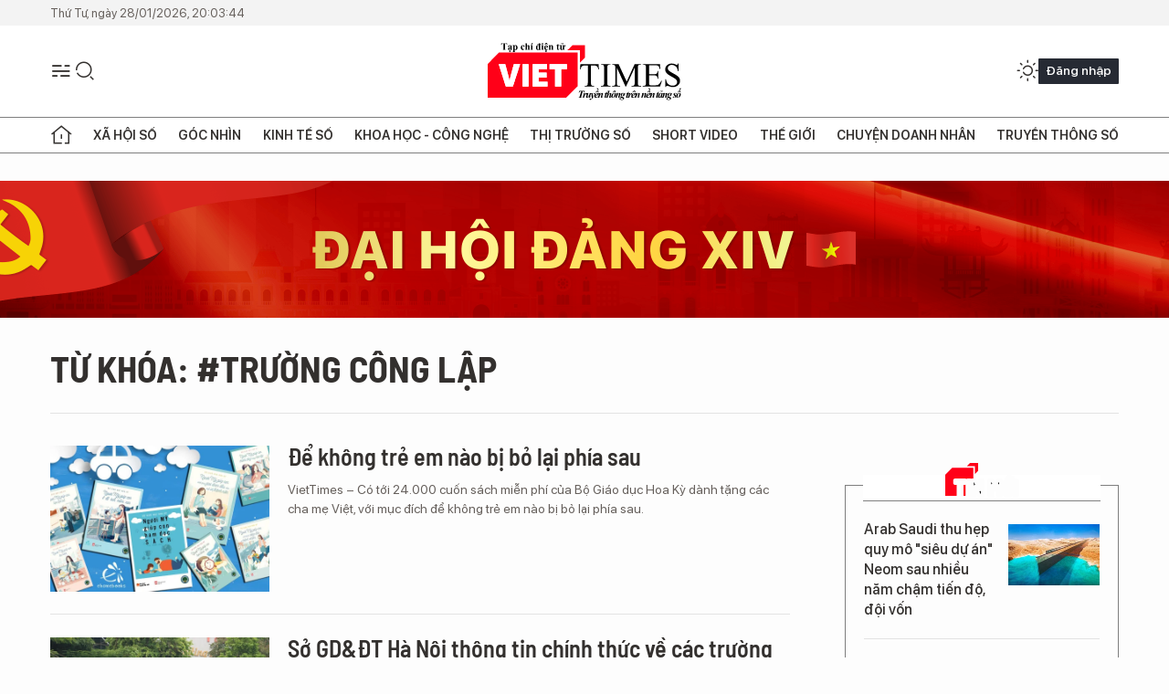

--- FILE ---
content_type: text/html;charset=utf-8
request_url: https://viettimes.vn/truong-cong-lap-tag13780.html
body_size: 14253
content:
<!DOCTYPE html> <html lang="vi"> <head> <title>trường công lập | TẠP CHÍ ĐIỆN TỬ VIETTIMES</title> <meta name="description" content="Tin tức, hình ảnh, video clip MỚI NHẤT về trường công lập đang được dư luận quan tâm, cập nhật tin tuc truong cong lap 24h trong ngày tại TẠP CHÍ ĐIỆN TỬ VIETTIMES"/> <meta name="keywords" content="trường công lập, tin tuc truong cong lap, hinh anh truong cong lap, video clip truong cong lap"/> <meta name="news_keywords" content="trường công lập, tin tuc truong cong lap, hinh anh truong cong lap, video clip truong cong lap"/> <meta http-equiv="Content-Type" content="text/html; charset=utf-8" /> <meta http-equiv="X-UA-Compatible" content="IE=edge"/> <meta http-equiv="refresh" content="1800" /> <meta name="revisit-after" content="1 days" /> <meta name="viewport" content="width=device-width, initial-scale=1"> <meta http-equiv="content-language" content="vi" /> <meta name="format-detection" content="telephone=no"/> <meta name="format-detection" content="address=no"/> <meta name="apple-mobile-web-app-capable" content="yes"> <meta name="apple-mobile-web-app-status-bar-style" content="black"> <meta name="apple-mobile-web-app-title" content="TẠP CHÍ ĐIỆN TỬ VIETTIMES"/> <meta name="referrer" content="no-referrer-when-downgrade"/> <link rel="shortcut icon" href="https://cdn.viettimes.vn/assets/web/styles/img/favicon.ico" type="image/x-icon" /> <link rel="preconnect" href="https://cdn.viettimes.vn"/> <link rel="dns-prefetch" href="https://cdn.viettimes.vn"/> <link rel="dns-prefetch" href="//www.google-analytics.com" /> <link rel="dns-prefetch" href="//www.googletagmanager.com" /> <link rel="dns-prefetch" href="//stc.za.zaloapp.com" /> <link rel="dns-prefetch" href="//fonts.googleapis.com" /> <script> var cmsConfig = { domainDesktop: 'https://viettimes.vn', domainMobile: 'https://viettimes.vn', domainApi: 'https://api.viettimes.vn', domainStatic: 'https://cdn.viettimes.vn', domainLog: 'https://log.viettimes.vn', googleAnalytics: 'G-9VXR93J6QG', siteId: 0, pageType: 12, objectId: 13780, adsZone: 0, allowAds: true, adsLazy: true, antiAdblock: true, }; var USER_AGENT=window.navigator&&(window.navigator.userAgent||window.navigator.vendor)||window.opera||"",IS_MOBILE=/Android|webOS|iPhone|iPod|BlackBerry|Windows Phone|IEMobile|Mobile Safari|Opera Mini/i.test(USER_AGENT),IS_REDIRECT=!1;function setCookie(e,o,i){var n=new Date,i=(n.setTime(n.getTime()+24*i*60*60*1e3),"expires="+n.toUTCString());document.cookie=e+"="+o+"; "+i+";path=/;"}function getCookie(e){var o=document.cookie.indexOf(e+"="),i=o+e.length+1;return!o&&e!==document.cookie.substring(0,e.length)||-1===o?null:(-1===(e=document.cookie.indexOf(";",i))&&(e=document.cookie.length),unescape(document.cookie.substring(i,e)))}; </script> <meta name="author" content="TẠP CHÍ ĐIỆN TỬ VIETTIMES" /> <meta name="copyright" content="Copyright © 2026 by TẠP CHÍ ĐIỆN TỬ VIETTIMES" /> <meta name="RATING" content="GENERAL" /> <meta name="GENERATOR" content="TẠP CHÍ ĐIỆN TỬ VIETTIMES" /> <meta content="TẠP CHÍ ĐIỆN TỬ VIETTIMES" itemprop="sourceOrganization" name="source"/> <meta content="news" itemprop="genre" name="medium"/> <meta name="robots" content="noarchive, max-image-preview:large, index, follow" /> <meta name="GOOGLEBOT" content="noarchive, max-image-preview:large, index, follow" /> <link rel="canonical" href="https://viettimes.vn/tu-khoa/truong-cong-lap-tag13780.html" /> <meta property="og:site_name" content="TẠP CHÍ ĐIỆN TỬ VIETTIMES"/> <meta property="og:rich_attachment" content="true"/> <meta property="og:type" content="website"/> <meta property="og:url" content="https://viettimes.vn/tu-khoa/truong-cong-lap-tag13780.html"/> <meta property="og:image" content="https://cdn.viettimes.vn/assets/web/styles/img/logo_share.png"/> <meta property="og:image:width" content="1200"/> <meta property="og:image:height" content="630"/> <meta property="og:title" content="trường công lập"/> <meta property="og:description" content="Tin tức, hình ảnh, video clip MỚI NHẤT về trường công lập đang được dư luận quan tâm, cập nhật tin tuc truong cong lap 24h trong ngày tại TẠP CHÍ ĐIỆN TỬ VIETTIMES"/> <meta name="twitter:card" value="summary"/> <meta name="twitter:url" content="https://viettimes.vn/tu-khoa/truong-cong-lap-tag13780.html"/> <meta name="twitter:title" content="trường công lập"/> <meta name="twitter:description" content="Tin tức, hình ảnh, video clip MỚI NHẤT về trường công lập đang được dư luận quan tâm, cập nhật tin tuc truong cong lap 24h trong ngày tại TẠP CHÍ ĐIỆN TỬ VIETTIMES"/> <meta name="twitter:image" content="https://cdn.viettimes.vn/assets/web/styles/img/logo_share.png"/> <meta name="twitter:site" content="@TẠP CHÍ ĐIỆN TỬ VIETTIMES"/> <meta name="twitter:creator" content="@TẠP CHÍ ĐIỆN TỬ VIETTIMES"/> <script type="application/ld+json"> { "@context": "http://schema.org", "@type": "Organization", "name": "TẠP CHÍ ĐIỆN TỬ VIETTIMES", "url": "https://viettimes.vn", "logo": "https://cdn.viettimes.vn/assets/web/styles/img/logo.png", "foundingDate": "2016", "founders": [ { "@type": "Person", "name": "Cơ quan của Hội Truyền thông số Việt Nam" } ], "address": [ { "@type": "PostalAddress", "streetAddress": "Hà Nội", "addressLocality": "Hà Nội City", "addressRegion": "Northeast", "postalCode": "100000", "addressCountry": "VNM" } ], "contactPoint": [ { "@type": "ContactPoint", "telephone": "+84-862-774-832", "contactType": "customer service" }, { "@type": "ContactPoint", "telephone": "+84-932-288-166", "contactType": "customer service" } ], "sameAs": [ "https://www.youtube.com/@TapchiVietTimes", "https://web.facebook.com/viettimes.vn/", "https://www.tiktok.com/@viettimes.vn?lang=vi-VN" ] } </script> <script type="application/ld+json"> { "@context" : "https://schema.org", "@type" : "WebSite", "name": "TẠP CHÍ ĐIỆN TỬ VIETTIMES", "url": "https://viettimes.vn", "alternateName" : "Tạp chí điện tử Viettimes, Cơ quan của Hội Truyền thông số Việt Nam", "potentialAction": { "@type": "SearchAction", "target": { "@type": "EntryPoint", "urlTemplate": "https:\/\/viettimes.vn/search/?q={search_term_string}" }, "query-input": "required name=search_term_string" } } </script> <script type="application/ld+json"> { "@context":"http://schema.org", "@type":"BreadcrumbList", "itemListElement":[ { "@type":"ListItem", "position":1, "item":{ "@id":"https://viettimes.vn/tu-khoa/truong-cong-lap-tag13780.html", "name":"trường công lập" } } ] } </script> <link rel="preload" href="https://cdn.viettimes.vn/assets/web/styles/fonts/audio/icomoon.woff" as="font" type="font/woff" crossorigin=""> <link rel="preload" href="https://cdn.viettimes.vn/assets/web/styles/fonts/icomoon/icomoon-12-12-25.woff" as="font" type="font/woff" crossorigin=""> <link rel="preload" href="https://cdn.viettimes.vn/assets/web/styles/fonts/SFProDisplay/SFProDisplay-BlackItalic.woff2" as="font" type="font/woff2" crossorigin=""> <link rel="preload" href="https://cdn.viettimes.vn/assets/web/styles/fonts/SFProDisplay/SFProDisplay-Bold.woff2" as="font" type="font/woff2" crossorigin=""> <link rel="preload" href="https://cdn.viettimes.vn/assets/web/styles/fonts/SFProDisplay/SFProDisplay-Semibold.woff2" as="font" type="font/woff2" crossorigin=""> <link rel="preload" href="https://cdn.viettimes.vn/assets/web/styles/fonts/SFProDisplay/SFProDisplay-Medium.woff2" as="font" type="font/woff2" crossorigin=""> <link rel="preload" href="https://cdn.viettimes.vn/assets/web/styles/fonts/SFProDisplay/SFProDisplay-Regular.woff2" as="font" type="font/woff2" crossorigin=""> <link rel="preload" href="https://cdn.viettimes.vn/assets/web/styles/fonts/BSC/BarlowSemiCondensed-Bold.woff2" as="font" type="font/woff2" crossorigin=""> <link rel="preload" href="https://cdn.viettimes.vn/assets/web/styles/fonts/BSC/BarlowSemiCondensed-SemiBold.woff2" as="font" type="font/woff2" crossorigin=""> <link rel="preload" href="https://cdn.viettimes.vn/assets/web/styles/fonts/NotoSerif/NotoSerif-Bold.woff2" as="font" type="font/woff2" crossorigin=""> <link rel="preload" href="https://cdn.viettimes.vn/assets/web/styles/fonts/NotoSerif/NotoSerif-Medium.woff2" as="font" type="font/woff2" crossorigin=""> <link rel="preload" href="https://cdn.viettimes.vn/assets/web/styles/fonts/NotoSerif/NotoSerif-Regular.woff2" as="font" type="font/woff2" crossorigin=""> <link rel="preload" href="https://cdn.viettimes.vn/assets/web/styles/fonts/PoppinsZ/PoppinsZ-SemiBold.woff2" as="font" type="font/woff2" crossorigin=""> <link rel="preload" href="https://cdn.viettimes.vn/assets/web/styles/fonts/PoppinsZ/PoppinsZ-Medium.woff2" as="font" type="font/woff2" crossorigin=""> <link rel="preload" href="https://cdn.viettimes.vn/assets/web/styles/fonts/PoppinsZ/PoppinsZ-Regular.woff2" as="font" type="font/woff2" crossorigin=""> <link rel="preload" href="https://cdn.viettimes.vn/assets/web/styles/css/main.min-1.0.32.css" as="style"> <link rel="preload" href="https://cdn.viettimes.vn/assets/web/js/main.min-1.0.31.js" as="script"> <link id="cms-style" rel="stylesheet" href="https://cdn.viettimes.vn/assets/web/styles/css/main.min-1.0.32.css"> <script type="text/javascript"> var _metaOgUrl = 'https://viettimes.vn/tu-khoa/truong-cong-lap-tag13780.html'; var page_title = document.title; var tracked_url = window.location.pathname + window.location.search + window.location.hash; </script> <script async="" src="https://www.googletagmanager.com/gtag/js?id=G-9VXR93J6QG"></script> <script> if(!IS_REDIRECT){ window.dataLayer = window.dataLayer || []; function gtag(){dataLayer.push(arguments);} gtag('js', new Date()); gtag('config', 'G-9VXR93J6QG'); } </script> </head> <body class="tag-page"> <div id="sdaWeb_SdaMasthead" class="rennab banner-top" data-platform="1" data-position="Web_SdaMasthead" style="display:none"> </div> <header class="site-header"> <div class="top-header"> <time class="time" id="today"></time> </div> <div class="grid"> <div class="menu-search"> <i class="ic-menu"></i> <div class="search"> <i class="ic-search"></i> <div class="search-form"> <div class="advance-search"> <input type="text" class="txtsearch" placeholder="Nhập từ khóa cần tìm"> <select id="dlMode" class="select-mode"> <option value="4" selected="">Tìm theo tiêu đề</option> <option value="5">Bài viết</option> <option value="2">Tác giả</option> </select> </div> <button type="button" class="btn btn_search" aria-label="Tìm kiếm"> <i class="ic-search"></i>Tìm kiếm </button> </div> </div> </div> <a class="logo" href="https://viettimes.vn" title="TẠP CHÍ ĐIỆN TỬ VIETTIMES">TẠP CHÍ ĐIỆN TỬ VIETTIMES</a> <div class="hdr-action"> <a href="javascript:void(0);" class="notification" title="Nhận thông báo"> <i class="ic-notification"></i> </a> <a href="javascript:void(0);" class="dark-mode" title="Chế độ tối"> <i class="ic-sun"></i> <i class="ic-moon"></i> </a> <div class="wrap-user user-profile"></div> </div> </div> <ul class="menu"> <li class="main"> <a href="/" class="menu-heading" title="Trang chủ"><i class="ic-home"></i></a> </li> <li class="main" data-id="175"> <a class="menu-heading" href="https://viettimes.vn/xa-hoi-so/" title="Xã hội số">Xã hội số</a> <div class="cate-news loading" data-zone="175"></div> </li> <li class="main" data-id="115"> <a class="menu-heading" href="https://viettimes.vn/goc-nhin-truyen-thong/" title="Góc nhìn">Góc nhìn</a> <div class="cate-news loading" data-zone="115"></div> </li> <li class="main" data-id="3"> <a class="menu-heading" href="https://viettimes.vn/kinh-te-so/" title="Kinh tế số">Kinh tế số</a> <div class="cate-news loading" data-zone="3"></div> </li> <li class="main" data-id="109"> <a class="menu-heading" href="https://viettimes.vn/khoa-hoc-cong-nghe/" title="Khoa học - Công nghệ ">Khoa học - Công nghệ </a> <div class="cate-news loading" data-zone="109"></div> </li> <li class="main" data-id="189"> <a class="menu-heading" href="https://viettimes.vn/thi-truong-so/" title="Thị trường số">Thị trường số</a> <div class="cate-news loading" data-zone="189"></div> </li> <li class="main" data-id="195"> <a class="menu-heading" href="https://viettimes.vn/short/" title="Short Video">Short Video</a> <div class="cate-news loading" data-zone="195"></div> </li> <li class="main" data-id="121"> <a class="menu-heading" href="https://viettimes.vn/the-gioi/" title="Thế giới">Thế giới</a> <div class="cate-news loading" data-zone="121"></div> </li> <li class="main" data-id="38"> <a class="menu-heading" href="https://viettimes.vn/doanh-nghiep-doanh-nhan/" title="Chuyện doanh nhân ">Chuyện doanh nhân </a> <div class="cate-news loading" data-zone="38"></div> </li> <li class="main" data-id="116"> <a class="menu-heading" href="https://viettimes.vn/vdca/" title="Truyền thông số">Truyền thông số</a> <div class="cate-news loading" data-zone="116"></div> </li> </ul> </header> <div class="big-menu-vertical"> <div class="hdr-action"> <i class="ic-close">close</i> <a href="#" class="notification"> <i class="ic-notification"></i> </a> <a href="#" class="dark-mode hidden"> <i class="ic-sun"></i> <i class="ic-moon"></i> </a> <a href="#" class="btn-modal" data-target="loginModal"> Đăng nhập </a> </div> <ul class="menu"> <li class="main"> <a href="/" class="menu-heading" title="Trang chủ"><i class="ic-home"></i>Trang chủ</a> </li> <li class="main"> <a class="menu-heading" href="https://viettimes.vn/xa-hoi-so/" title="Xã hội số">Xã hội số</a> <i class="ic-chevron-down"></i> <ul class="sub-menu"> <li class="main"> <a href="https://viettimes.vn/xa-hoi-su-kien/" title="Xã hội">Xã hội</a> </li> <li class="main"> <a href="https://viettimes.vn/phap-luat/" title="Pháp luật">Pháp luật</a> </li> <li class="main"> <a href="https://viettimes.vn/xa-hoi/y-te/" title="Y tế">Y tế</a> </li> </ul> </li> <li class="main"> <a class="menu-heading" href="https://viettimes.vn/goc-nhin-truyen-thong/" title="Góc nhìn">Góc nhìn</a> </li> <li class="main"> <a class="menu-heading" href="https://viettimes.vn/kinh-te-so/" title="Kinh tế số">Kinh tế số</a> <i class="ic-chevron-down"></i> <ul class="sub-menu"> <li class="main"> <a href="https://viettimes.vn/bat-dong-san/" title="Bất động sản">Bất động sản</a> </li> <li class="main"> <a href="https://viettimes.vn/kinh-te-du-lieu/du-lieu/" title="Dữ liệu">Dữ liệu</a> </li> <li class="main"> <a href="https://viettimes.vn/kinh-te-du-lieu/quan-tri/" title="Kinh Doanh">Kinh Doanh</a> </li> <li class="main"> <a href="https://viettimes.vn/chung-khoan/" title="Chứng khoán">Chứng khoán</a> </li> </ul> </li> <li class="main"> <a class="menu-heading" href="https://viettimes.vn/khoa-hoc-cong-nghe/" title="Khoa học - Công nghệ ">Khoa học - Công nghệ </a> <i class="ic-chevron-down"></i> <ul class="sub-menu"> <li class="main"> <a href="https://viettimes.vn/ai/" title="AI">AI</a> </li> <li class="main"> <a href="https://viettimes.vn/cong-nghe/chuyen-doi-so/" title="Chuyển đổi số">Chuyển đổi số</a> </li> <li class="main"> <a href="https://viettimes.vn/ha-tang-so/" title="Hạ tầng số">Hạ tầng số</a> </li> </ul> </li> <li class="main"> <a class="menu-heading" href="https://viettimes.vn/thi-truong-so/" title="Thị trường số">Thị trường số</a> <i class="ic-chevron-down"></i> <ul class="sub-menu"> <li class="main"> <a href="https://viettimes.vn/oto-xe-may/" title="Xe">Xe</a> </li> <li class="main"> <a href="https://viettimes.vn/san-pham-dich-vu/" title="Sản phẩm dịch vụ">Sản phẩm dịch vụ</a> </li> <li class="main"> <a href="https://viettimes.vn/tu-van-tieu-dung/" title="Tư vấn tiêu dùng">Tư vấn tiêu dùng</a> </li> </ul> </li> <li class="main"> <a class="menu-heading" href="https://viettimes.vn/the-gioi/" title="Thế giới">Thế giới</a> <i class="ic-chevron-down"></i> <ul class="sub-menu"> <li class="main"> <a href="https://viettimes.vn/chuyen-la/" title="Chuyện lạ">Chuyện lạ</a> </li> <li class="main"> <a href="https://viettimes.vn/the-gioi/phan-tich/" title="Phân tích">Phân tích</a> </li> <li class="main"> <a href="https://viettimes.vn/cong-nghe-moi/" title="Công nghệ mới">Công nghệ mới</a> </li> </ul> </li> <li class="main"> <a class="menu-heading" href="https://viettimes.vn/doanh-nghiep-doanh-nhan/" title="Chuyện doanh nhân ">Chuyện doanh nhân </a> </li> <li class="main"> <a class="menu-heading" href="https://viettimes.vn/vdca/" title="Truyền thông số">Truyền thông số</a> </li> <li class="main"> <a class="menu-heading" href="https://viettimes.vn/multimedia/" title="Viettimes Media">Viettimes Media</a> <i class="ic-chevron-down"></i> <ul class="sub-menu"> <li class="main"> <a href="https://viettimes.vn/anh/" title="Ảnh">Ảnh</a> </li> <li class="main"> <a href="https://viettimes.vn/video/" title="Video">Video</a> </li> <li class="main"> <a href="https://viettimes.vn/short/" title="Short Video">Short Video</a> </li> <li class="main"> <a href="https://viettimes.vn/emagazine/" title="Emagazine">Emagazine</a> </li> <li class="main"> <a href="https://viettimes.vn/infographic/" title="Infographic">Infographic</a> </li> </ul> </li> </ul> </div> <div class="site-body"> <div id="sdaWeb_SdaAfterMenu" class="rennab " data-platform="1" data-position="Web_SdaAfterMenu" style="display:none"> </div> <div class="container"> <div id="sdaWeb_SdaTop" class="rennab " data-platform="1" data-position="Web_SdaTop" style="display:none"> </div> <div class="breadcrumb"> <h2 class="main"> <a href="https://viettimes.vn/tu-khoa/truong-cong-lap-tag13780.html" title="trường công lập">Từ khóa: #trường công lập</a> </h2> </div> <div class="col"> <div class="main-col content-col"> <div class="timeline content-list" data-source="tag-timeline-13780"> <article class="story" data-id="113388"> <figure class="story__thumb"> <a class="cms-link" href="https://viettimes.vn/de-khong-tre-em-nao-bi-bo-lai-phia-sau-post113388.html" title="Để không trẻ em nào bị bỏ lại phía sau"> <img class="lazyload" src="[data-uri]" data-src="https://cdn.viettimes.vn/images/4913bdda32fa4768cd86a5fd17b0758ff4550eb90f802ece4bcf55b72ff59ada66833b4b43799b59b2bb756fcf975705ac380cef5ffac884ce9a3789c6cb3aea663531f375bb41a68d7885405a8b7c1a745d7d5225eeb6a782c8a72f173983f0/helpingyourchildfull6286779_492019.jpg.webp" alt="Bộ sách Helping Your Child của Bộ Giáo dục Hoa Kỳ chuyển tặng tới cha mẹ Việt"> <noscript><img src="https://cdn.viettimes.vn/images/4913bdda32fa4768cd86a5fd17b0758ff4550eb90f802ece4bcf55b72ff59ada66833b4b43799b59b2bb756fcf975705ac380cef5ffac884ce9a3789c6cb3aea663531f375bb41a68d7885405a8b7c1a745d7d5225eeb6a782c8a72f173983f0/helpingyourchildfull6286779_492019.jpg.webp" alt="Bộ sách Helping Your Child của Bộ Giáo dục Hoa Kỳ chuyển tặng tới cha mẹ Việt" class="image-fallback"></noscript> </a> </figure> <h2 class="story__heading" data-tracking="113388"> <a class="cms-link " href="https://viettimes.vn/de-khong-tre-em-nao-bi-bo-lai-phia-sau-post113388.html" title="Để không trẻ em nào bị bỏ lại phía sau"> Để không trẻ em nào bị bỏ lại phía sau </a> </h2> <div class="story__summary "> VietTimes – Có tới 24.000 cuốn sách miễn phí của Bộ Giáo dục Hoa Kỳ dành tặng các cha mẹ Việt, với mục đích để không trẻ em nào bị bỏ lại phía sau. </div> </article> <article class="story" data-id="113288"> <figure class="story__thumb"> <a class="cms-link" href="https://viettimes.vn/so-gddt-ha-noi-thong-tin-chinh-thuc-ve-cac-truong-co-100-von-dau-tu-nuoc-ngoai-cac-truong-tu-thuc-co-giang-day-chuong-trinh-nuoc-ngoai-post113288.html" title="Sở GD&amp;ĐT Hà Nội thông tin chính thức về các trường có 100% vốn đầu tư nước ngoài, các trường tư thục có giảng dạy chương trình nước ngoài"> <img class="lazyload" src="[data-uri]" data-src="https://cdn.viettimes.vn/images/4913bdda32fa4768cd86a5fd17b0758f79bf833761258b4eb1144d44275c09c04def25319162e8a1e471b1dc77802b7995c8126551326b88fdf11923bd0ef87fbadbb11974c9e4f81d729a0b6828506a/well2717737_392019.jpg.webp" alt="Trường phổ thông song ngữ liên cấp Wellspring"> <noscript><img src="https://cdn.viettimes.vn/images/4913bdda32fa4768cd86a5fd17b0758f79bf833761258b4eb1144d44275c09c04def25319162e8a1e471b1dc77802b7995c8126551326b88fdf11923bd0ef87fbadbb11974c9e4f81d729a0b6828506a/well2717737_392019.jpg.webp" alt="Trường phổ thông song ngữ liên cấp Wellspring" class="image-fallback"></noscript> </a> </figure> <h2 class="story__heading" data-tracking="113288"> <a class="cms-link " href="https://viettimes.vn/so-gddt-ha-noi-thong-tin-chinh-thuc-ve-cac-truong-co-100-von-dau-tu-nuoc-ngoai-cac-truong-tu-thuc-co-giang-day-chuong-trinh-nuoc-ngoai-post113288.html" title="Sở GD&amp;ĐT Hà Nội thông tin chính thức về các trường có 100% vốn đầu tư nước ngoài, các trường tư thục có giảng dạy chương trình nước ngoài"> Sở GD&amp;ĐT Hà Nội thông tin chính thức về các trường có 100% vốn đầu tư nước ngoài, các trường tư thục có giảng dạy chương trình nước ngoài </a> </h2> <div class="story__summary "> VietTimes -- Sở Giáo dục và Đào tạo (GD&ĐT) Hà Nội vừa có văn bản chính thức thông tin về các trường có 100% vốn nước ngoài, các trường tư thục có giảng dạy chương trình nước ngoài đang hoạt động trên địa bàn thành phố. </div> </article> <article class="story" data-id="106929"> <figure class="story__thumb"> <a class="cms-link" href="https://viettimes.vn/pho-chu-tich-ubnd-tinh-quang-ninh-khang-dinh-truong-thpt-tien-yen-la-truong-cong-lap-post106929.html" title="Phó Chủ tịch UBND tỉnh Quảng Ninh khẳng định Trường THPT Tiên Yên là trường công lập"> <img class="lazyload" src="[data-uri]" data-src="https://cdn.viettimes.vn/images/4913bdda32fa4768cd86a5fd17b0758f79bf833761258b4eb1144d44275c09c06638b0da63d68d824cc93eedd868cb7426663c8c94920e08b017e162c7dc35b7fd7ac370d14c4a980e9f136e0cf1b28f/truonghoc3897259_962019.JPG.webp" alt="Học sinh đến trường. Ảnh: Minh Thúy"> <noscript><img src="https://cdn.viettimes.vn/images/4913bdda32fa4768cd86a5fd17b0758f79bf833761258b4eb1144d44275c09c06638b0da63d68d824cc93eedd868cb7426663c8c94920e08b017e162c7dc35b7fd7ac370d14c4a980e9f136e0cf1b28f/truonghoc3897259_962019.JPG.webp" alt="Học sinh đến trường. Ảnh: Minh Thúy" class="image-fallback"></noscript> </a> </figure> <h2 class="story__heading" data-tracking="106929"> <a class="cms-link " href="https://viettimes.vn/pho-chu-tich-ubnd-tinh-quang-ninh-khang-dinh-truong-thpt-tien-yen-la-truong-cong-lap-post106929.html" title="Phó Chủ tịch UBND tỉnh Quảng Ninh khẳng định Trường THPT Tiên Yên là trường công lập"> Phó Chủ tịch UBND tỉnh Quảng Ninh khẳng định Trường THPT Tiên Yên là trường công lập </a> </h2> <div class="story__summary "> VietTimes- Ngày 9/6, ông Đặng Huy Hậu - Phó Chủ tịch Thường trực UBND tỉnh Quảng Ninh khẳng định, Trường THPT Tiên Yên vẫn là trường công lập. </div> </article> <article class="story" data-id="106702"> <figure class="story__thumb"> <a class="cms-link" href="https://viettimes.vn/so-gddt-cong-bo-dap-an-cac-mon-thi-tuyen-sinh-vao-lop-10-post106702.html" title="Sở GD&amp;ĐT công bố đáp án các môn thi tuyển sinh vào lớp 10"> <img class="lazyload" src="[data-uri]" data-src="https://cdn.viettimes.vn/images/4913bdda32fa4768cd86a5fd17b0758f25e6b5ed668b30c7f08c24530b267650312416e6e39428639a55476a9afa08f03ebcfa15fd835fbaf84bcd43f86dcd4548053a09861e1e8909204a507612a6d8/998283168_662019.jpg.webp" alt="Thí sinh tham dự kỳ thi tuyển sinh lớp 10"> <noscript><img src="https://cdn.viettimes.vn/images/4913bdda32fa4768cd86a5fd17b0758f25e6b5ed668b30c7f08c24530b267650312416e6e39428639a55476a9afa08f03ebcfa15fd835fbaf84bcd43f86dcd4548053a09861e1e8909204a507612a6d8/998283168_662019.jpg.webp" alt="Thí sinh tham dự kỳ thi tuyển sinh lớp 10" class="image-fallback"></noscript> </a> </figure> <h2 class="story__heading" data-tracking="106702"> <a class="cms-link " href="https://viettimes.vn/so-gddt-cong-bo-dap-an-cac-mon-thi-tuyen-sinh-vao-lop-10-post106702.html" title="Sở GD&amp;ĐT công bố đáp án các môn thi tuyển sinh vào lớp 10"> Sở GD&amp;ĐT công bố đáp án các môn thi tuyển sinh vào lớp 10 </a> </h2> <div class="story__summary "> VietTimes – Hôm nay (6/6), Sở GD&ĐT TP.HCM đã công bố đáp án chính thức các môn thi trong kỳ thi tuyển sinh lớp 10 vào các trường công lập. </div> </article> <div id="sdaWeb_SdaNative1" class="rennab " data-platform="1" data-position="Web_SdaNative1" style="display:none"> </div> <article class="story" data-id="93517"> <figure class="story__thumb"> <a class="cms-link" href="https://viettimes.vn/phap-san-nguoi-tron-thue-tren-mang-xa-hoi-post93517.html" title="Pháp &#39;săn&#39; người trốn thuế trên mạng xã hội"> <img class="lazyload" src="[data-uri]" data-src="https://cdn.viettimes.vn/images/4913bdda32fa4768cd86a5fd17b0758fb3d078b509caaa7cf1c76426a179739404e1afb857e6cdf41101f681529c24aa0555663c47ac0e78a946249bf9fbf5b8479d3bc28e8259627ef70183dd41fa82/8308556bf12d1873413c_NBFY.jpg.webp" alt="Ảnh minh họa"> <noscript><img src="https://cdn.viettimes.vn/images/4913bdda32fa4768cd86a5fd17b0758fb3d078b509caaa7cf1c76426a179739404e1afb857e6cdf41101f681529c24aa0555663c47ac0e78a946249bf9fbf5b8479d3bc28e8259627ef70183dd41fa82/8308556bf12d1873413c_NBFY.jpg.webp" alt="Ảnh minh họa" class="image-fallback"></noscript> </a> </figure> <h2 class="story__heading" data-tracking="93517"> <a class="cms-link " href="https://viettimes.vn/phap-san-nguoi-tron-thue-tren-mang-xa-hoi-post93517.html" title="Pháp &#39;săn&#39; người trốn thuế trên mạng xã hội"> Pháp 'săn' người trốn thuế trên mạng xã hội </a> </h2> <div class="story__summary "> Từ đầu năm 2019, cơ quan thuế của Pháp sẽ bắt đầu kiểm tra các tài khoản mạng xã hội để tìm kiếm những người trốn thuế hay gian lận thuế. </div> </article> <article class="story" data-id="86088"> <figure class="story__thumb"> <a class="cms-link" href="https://viettimes.vn/hoi-thao-ve-lien-ket-dao-tao-song-bang-trong-he-thong-truong-cong-lap-post86088.html" title="Hội thảo về liên kết đào tạo song bằng trong hệ thống trường công lập"> <img class="lazyload" src="[data-uri]" data-src="https://cdn.viettimes.vn/images/4913bdda32fa4768cd86a5fd17b0758f415f0c899fc8d0cf85a71fda9e558a1516631469c3c573948c8c89292b4226f96d71c2e5c1be2066e2d97e46f65eb928/tuoc_CDZU.JPG.webp" alt="Ông Đào Ngọc Tước - Phó tổng biên tập báo điện tử Giáo dục Việt Nam phát biểu khai mạc hội thảo"> <noscript><img src="https://cdn.viettimes.vn/images/4913bdda32fa4768cd86a5fd17b0758f415f0c899fc8d0cf85a71fda9e558a1516631469c3c573948c8c89292b4226f96d71c2e5c1be2066e2d97e46f65eb928/tuoc_CDZU.JPG.webp" alt="Ông Đào Ngọc Tước - Phó tổng biên tập báo điện tử Giáo dục Việt Nam phát biểu khai mạc hội thảo" class="image-fallback"></noscript> </a> </figure> <h2 class="story__heading" data-tracking="86088"> <a class="cms-link " href="https://viettimes.vn/hoi-thao-ve-lien-ket-dao-tao-song-bang-trong-he-thong-truong-cong-lap-post86088.html" title="Hội thảo về liên kết đào tạo song bằng trong hệ thống trường công lập"> Hội thảo về liên kết đào tạo song bằng trong hệ thống trường công lập </a> </h2> <div class="story__summary "> VietTimes -- Chiều 2/8/2018, báo điện tử Giáo dục Việt Nam thuộc Hiệp hội các trường Đại học và Cao đẳng Việt Nam đã tổ chức hội thảo "Dịch vụ có thu phí trong hệ thống trường công lập". Đây là mô hình thí điểm đào tạo song bằng, liên kết đào tạo theo chương trình bắt buộc và có đào tạo có thu phí.    </div> </article> <article class="story" data-id="46989"> <figure class="story__thumb"> <a class="cms-link" href="https://viettimes.vn/bo-giao-thong-xin-dung-co-phan-hoa-hai-truong-hoc-cong-lap-post46989.html" title="Bộ Giao thông xin dừng cổ phần hóa hai trường học công lập"> <img class="lazyload" src="[data-uri]" data-src="https://cdn.viettimes.vn/images/4913bdda32fa4768cd86a5fd17b0758f05cc3ce339a6a197ef0df99d9ddf6da7c562b116f4bb5d004d8dcf816baf03ee779778e9d4194928cf28c1da359565ac479d3bc28e8259627ef70183dd41fa82/hoc_vien_hang_khong_OIWQ.jpg.webp" alt="Ảnh minh họa. Nguồn Internet"> <noscript><img src="https://cdn.viettimes.vn/images/4913bdda32fa4768cd86a5fd17b0758f05cc3ce339a6a197ef0df99d9ddf6da7c562b116f4bb5d004d8dcf816baf03ee779778e9d4194928cf28c1da359565ac479d3bc28e8259627ef70183dd41fa82/hoc_vien_hang_khong_OIWQ.jpg.webp" alt="Ảnh minh họa. Nguồn Internet" class="image-fallback"></noscript> </a> </figure> <h2 class="story__heading" data-tracking="46989"> <a class="cms-link " href="https://viettimes.vn/bo-giao-thong-xin-dung-co-phan-hoa-hai-truong-hoc-cong-lap-post46989.html" title="Bộ Giao thông xin dừng cổ phần hóa hai trường học công lập"> Bộ Giao thông xin dừng cổ phần hóa hai trường học công lập </a> </h2> <div class="story__summary "> Học viện H&agrave;ng kh&ocirc;ng Việt Nam v&agrave; Trường Trung cấp nghề GTVT Thăng Long được bộ chủ quản kiến nghị tạm dừng qu&aacute; tr&igrave;nh CPH. </div> </article> <article class="story" data-id="10840"> <figure class="story__thumb"> <a class="cms-link" href="https://viettimes.vn/my-lai-no-sung-tai-truong-dai-hoc-4-nguoi-thuong-vong-post10840.html" title="Mỹ: Lại nổ súng tại trường đại học, 4 người thương vong"> <img class="lazyload" src="[data-uri]" data-src="https://cdn.viettimes.vn/images/4913bdda32fa4768cd86a5fd17b0758ffd9b9681997c9b9cc3a4f6356e77be2859584a8a50553b140244ac56bdae3457479d3bc28e8259627ef70183dd41fa82/9_GVNN.jpg.webp" alt="Xả súng tại trường ĐH Bắc Arizona khiến 4 người thương vong. Ảnh: ABC"> <noscript><img src="https://cdn.viettimes.vn/images/4913bdda32fa4768cd86a5fd17b0758ffd9b9681997c9b9cc3a4f6356e77be2859584a8a50553b140244ac56bdae3457479d3bc28e8259627ef70183dd41fa82/9_GVNN.jpg.webp" alt="Xả súng tại trường ĐH Bắc Arizona khiến 4 người thương vong. Ảnh: ABC" class="image-fallback"></noscript> </a> </figure> <h2 class="story__heading" data-tracking="10840"> <a class="cms-link " href="https://viettimes.vn/my-lai-no-sung-tai-truong-dai-hoc-4-nguoi-thuong-vong-post10840.html" title="Mỹ: Lại nổ súng tại trường đại học, 4 người thương vong"> Mỹ: Lại nổ súng tại trường đại học, 4 người thương vong </a> </h2> <div class="story__summary "> Một người thiệt mạng v&agrave; 3 người kh&aacute;c bị thương trong một vụ nổ s&uacute;ng tại Trường ĐH Bắc Arizona (Mỹ) h&ocirc;m 9-10. Nh&agrave; trường th&ocirc;ng b&aacute;o tr&ecirc;n Twitter: &ldquo;C&oacute; 4 nạn nh&acirc;n trong vụ nổ s&uacute;ng gồm 1 người chết v&agrave; 3 người bị thương.&nbsp;Nghi phạm đ&atilde; bị bắt giữ. T&igrave;nh h&igrave;nh đ&atilde; ổn định v&agrave; trường học kh&ocirc;ng đ&oacute;ng cửa&rdquo;. </div> </article> </div> <button type="button" class="view-more control__loadmore" data-page="1" data-zone="0" data-type="tag" data-tag="13780" data-phrase="trường công lập"> Xem thêm </button> </div> <div class="sub-col sidebar-right"> <div id="sidebar-top-1"> <div id="sdaWeb_SdaRightHot1" class="rennab " data-platform="1" data-position="Web_SdaRightHot1" style="display:none"> </div> <div class="new-news fyi-position"> <h3 class="box-heading"> <span class="title">Tin mới</span> </h3> <div class="box-content" data-source="latest-news"> <article class="story"> <figure class="story__thumb"> <a class="cms-link" href="https://viettimes.vn/arab-saudi-thu-hep-quy-mo-sieu-du-an-neom-sau-nhieu-nam-cham-tien-do-doi-von-post194206.html" title="Arab Saudi thu hẹp quy mô &#34;siêu dự án&#34; Neom sau nhiều năm chậm tiến độ, đội vốn"> <img class="lazyload" src="[data-uri]" data-src="https://cdn.viettimes.vn/images/[base64]/arab-saudi-thu-hep-quy-mo-sieu-du-an-neom-sau-nhieu-nam-cham-tien-do-doi-von-3.png.webp" data-srcset="https://cdn.viettimes.vn/images/[base64]/arab-saudi-thu-hep-quy-mo-sieu-du-an-neom-sau-nhieu-nam-cham-tien-do-doi-von-3.png.webp 1x, https://cdn.viettimes.vn/images/[base64]/arab-saudi-thu-hep-quy-mo-sieu-du-an-neom-sau-nhieu-nam-cham-tien-do-doi-von-3.png.webp 2x" alt="Ảnh đồ họa về siêu dự án Neom của Arab Saudi. Ảnh: Getty."> <noscript><img src="https://cdn.viettimes.vn/images/[base64]/arab-saudi-thu-hep-quy-mo-sieu-du-an-neom-sau-nhieu-nam-cham-tien-do-doi-von-3.png.webp" srcset="https://cdn.viettimes.vn/images/[base64]/arab-saudi-thu-hep-quy-mo-sieu-du-an-neom-sau-nhieu-nam-cham-tien-do-doi-von-3.png.webp 1x, https://cdn.viettimes.vn/images/[base64]/arab-saudi-thu-hep-quy-mo-sieu-du-an-neom-sau-nhieu-nam-cham-tien-do-doi-von-3.png.webp 2x" alt="Ảnh đồ họa về siêu dự án Neom của Arab Saudi. Ảnh: Getty." class="image-fallback"></noscript> </a> </figure> <h2 class="story__heading" data-tracking="194206"> <a class="cms-link " href="https://viettimes.vn/arab-saudi-thu-hep-quy-mo-sieu-du-an-neom-sau-nhieu-nam-cham-tien-do-doi-von-post194206.html" title="Arab Saudi thu hẹp quy mô &#34;siêu dự án&#34; Neom sau nhiều năm chậm tiến độ, đội vốn"> Arab Saudi thu hẹp quy mô "siêu dự án" Neom sau nhiều năm chậm tiến độ, đội vốn </a> </h2> </article> <article class="story"> <figure class="story__thumb"> <a class="cms-link" href="https://viettimes.vn/hang-bay-cua-sun-group-tang-von-len-7300-ty-dong-post194205.html" title="Hãng bay của Sun Group tăng vốn lên 7.300 tỷ đồng"> <img class="lazyload" src="[data-uri]" data-src="https://cdn.viettimes.vn/images/1765772f3e953b039aaf456f8df23932b018d84ef2413fca7864e14835d21998344839fcce4e3ceed5835800e0ddc73bfab2ec819458be73054e9d233de9cf7e745d7d5225eeb6a782c8a72f173983f0/sun-phu-quoc-airways-2019.jpg.webp" data-srcset="https://cdn.viettimes.vn/images/1765772f3e953b039aaf456f8df23932b018d84ef2413fca7864e14835d21998344839fcce4e3ceed5835800e0ddc73bfab2ec819458be73054e9d233de9cf7e745d7d5225eeb6a782c8a72f173983f0/sun-phu-quoc-airways-2019.jpg.webp 1x, https://cdn.viettimes.vn/images/77cb8f1f9615b837ebf5e53489b9ccffb018d84ef2413fca7864e14835d21998344839fcce4e3ceed5835800e0ddc73bfab2ec819458be73054e9d233de9cf7e745d7d5225eeb6a782c8a72f173983f0/sun-phu-quoc-airways-2019.jpg.webp 2x" alt="Hãng bay của Sun Group tăng vốn lên 7.300 tỷ đồng"> <noscript><img src="https://cdn.viettimes.vn/images/1765772f3e953b039aaf456f8df23932b018d84ef2413fca7864e14835d21998344839fcce4e3ceed5835800e0ddc73bfab2ec819458be73054e9d233de9cf7e745d7d5225eeb6a782c8a72f173983f0/sun-phu-quoc-airways-2019.jpg.webp" srcset="https://cdn.viettimes.vn/images/1765772f3e953b039aaf456f8df23932b018d84ef2413fca7864e14835d21998344839fcce4e3ceed5835800e0ddc73bfab2ec819458be73054e9d233de9cf7e745d7d5225eeb6a782c8a72f173983f0/sun-phu-quoc-airways-2019.jpg.webp 1x, https://cdn.viettimes.vn/images/77cb8f1f9615b837ebf5e53489b9ccffb018d84ef2413fca7864e14835d21998344839fcce4e3ceed5835800e0ddc73bfab2ec819458be73054e9d233de9cf7e745d7d5225eeb6a782c8a72f173983f0/sun-phu-quoc-airways-2019.jpg.webp 2x" alt="Hãng bay của Sun Group tăng vốn lên 7.300 tỷ đồng" class="image-fallback"></noscript> </a> </figure> <h2 class="story__heading" data-tracking="194205"> <a class="cms-link " href="https://viettimes.vn/hang-bay-cua-sun-group-tang-von-len-7300-ty-dong-post194205.html" title="Hãng bay của Sun Group tăng vốn lên 7.300 tỷ đồng"> Hãng bay của Sun Group tăng vốn lên 7.300 tỷ đồng </a> </h2> </article> <article class="story"> <figure class="story__thumb"> <a class="cms-link" href="https://viettimes.vn/startup-my-mo-dat-coc-khach-san-tren-mat-trang-gia-phong-du-kien-hon-10-trieu-usd-post194204.html" title="Startup Mỹ mở đặt cọc khách sạn trên Mặt Trăng, giá phòng dự kiến hơn 10 triệu USD"> <img class="lazyload" src="[data-uri]" data-src="https://cdn.viettimes.vn/images/[base64]/startup-my-mo-dat-coc-khach-san-tren-mat-trang-gia-phong-du-kien-hon-10-trieu-usd.jpg.webp" data-srcset="https://cdn.viettimes.vn/images/[base64]/startup-my-mo-dat-coc-khach-san-tren-mat-trang-gia-phong-du-kien-hon-10-trieu-usd.jpg.webp 1x, https://cdn.viettimes.vn/images/[base64]/startup-my-mo-dat-coc-khach-san-tren-mat-trang-gia-phong-du-kien-hon-10-trieu-usd.jpg.webp 2x" alt="Ảnh đồ họa về khách sạn đầu tiên được xây dựng trên Mặt Trăng. Ảnh: GRU."> <noscript><img src="https://cdn.viettimes.vn/images/[base64]/startup-my-mo-dat-coc-khach-san-tren-mat-trang-gia-phong-du-kien-hon-10-trieu-usd.jpg.webp" srcset="https://cdn.viettimes.vn/images/[base64]/startup-my-mo-dat-coc-khach-san-tren-mat-trang-gia-phong-du-kien-hon-10-trieu-usd.jpg.webp 1x, https://cdn.viettimes.vn/images/[base64]/startup-my-mo-dat-coc-khach-san-tren-mat-trang-gia-phong-du-kien-hon-10-trieu-usd.jpg.webp 2x" alt="Ảnh đồ họa về khách sạn đầu tiên được xây dựng trên Mặt Trăng. Ảnh: GRU." class="image-fallback"></noscript> </a> </figure> <h2 class="story__heading" data-tracking="194204"> <a class="cms-link " href="https://viettimes.vn/startup-my-mo-dat-coc-khach-san-tren-mat-trang-gia-phong-du-kien-hon-10-trieu-usd-post194204.html" title="Startup Mỹ mở đặt cọc khách sạn trên Mặt Trăng, giá phòng dự kiến hơn 10 triệu USD"> Startup Mỹ mở đặt cọc khách sạn trên Mặt Trăng, giá phòng dự kiến hơn 10 triệu USD </a> </h2> </article> <article class="story"> <figure class="story__thumb"> <a class="cms-link" href="https://viettimes.vn/thanh-tra-chinh-phu-dua-loat-ong-lon-bat-dong-san-vao-ke-hoach-thanh-tra-2026-post194201.html" title="Thanh tra Chính phủ đưa loạt “ông lớn” bất động sản vào kế hoạch thanh tra 2026"> <img class="lazyload" src="[data-uri]" data-src="https://cdn.viettimes.vn/images/c383bce63f62e9b1e527758d7a16c51dd50294dd6d72928d0faa624be361b62f901af851c65fe3b25abc276e6856500525741fce674319b54d57c4b639d9dbf7/1769601190567.jpg.webp" data-srcset="https://cdn.viettimes.vn/images/c383bce63f62e9b1e527758d7a16c51dd50294dd6d72928d0faa624be361b62f901af851c65fe3b25abc276e6856500525741fce674319b54d57c4b639d9dbf7/1769601190567.jpg.webp 1x, https://cdn.viettimes.vn/images/4a53e7903569df17579ec1f5be22c1f4d50294dd6d72928d0faa624be361b62f901af851c65fe3b25abc276e6856500525741fce674319b54d57c4b639d9dbf7/1769601190567.jpg.webp 2x" alt="Thanh tra Chính phủ đưa loạt “ông lớn” bất động sản vào kế hoạch thanh tra 2026"> <noscript><img src="https://cdn.viettimes.vn/images/c383bce63f62e9b1e527758d7a16c51dd50294dd6d72928d0faa624be361b62f901af851c65fe3b25abc276e6856500525741fce674319b54d57c4b639d9dbf7/1769601190567.jpg.webp" srcset="https://cdn.viettimes.vn/images/c383bce63f62e9b1e527758d7a16c51dd50294dd6d72928d0faa624be361b62f901af851c65fe3b25abc276e6856500525741fce674319b54d57c4b639d9dbf7/1769601190567.jpg.webp 1x, https://cdn.viettimes.vn/images/4a53e7903569df17579ec1f5be22c1f4d50294dd6d72928d0faa624be361b62f901af851c65fe3b25abc276e6856500525741fce674319b54d57c4b639d9dbf7/1769601190567.jpg.webp 2x" alt="Thanh tra Chính phủ đưa loạt “ông lớn” bất động sản vào kế hoạch thanh tra 2026" class="image-fallback"></noscript> </a> </figure> <h2 class="story__heading" data-tracking="194201"> <a class="cms-link " href="https://viettimes.vn/thanh-tra-chinh-phu-dua-loat-ong-lon-bat-dong-san-vao-ke-hoach-thanh-tra-2026-post194201.html" title="Thanh tra Chính phủ đưa loạt “ông lớn” bất động sản vào kế hoạch thanh tra 2026"> Thanh tra Chính phủ đưa loạt “ông lớn” bất động sản vào kế hoạch thanh tra 2026 </a> </h2> </article> <article class="story"> <figure class="story__thumb"> <a class="cms-link" href="https://viettimes.vn/cay-o-liu-co-nhat-the-gioi-o-dao-crete-van-song-va-cho-qua-sau-hang-thien-nien-ky-post194203.html" title="Cây ô liu cổ nhất thế giới ở đảo Crete vẫn sống và cho quả sau hàng thiên niên kỷ"> <img class="lazyload" src="[data-uri]" data-src="https://cdn.viettimes.vn/images/[base64]/cay-o-liu-co-nhat-the-gioi-o-dao-crete-van-song-va-cho-qua-sau-hang-thien-nien-ky.jpg.webp" data-srcset="https://cdn.viettimes.vn/images/[base64]/cay-o-liu-co-nhat-the-gioi-o-dao-crete-van-song-va-cho-qua-sau-hang-thien-nien-ky.jpg.webp 1x, https://cdn.viettimes.vn/images/[base64]/cay-o-liu-co-nhat-the-gioi-o-dao-crete-van-song-va-cho-qua-sau-hang-thien-nien-ky.jpg.webp 2x" alt="Cây ô liu Vouves trên đảo Crete, Hy Lạp. Ảnh: OC."> <noscript><img src="https://cdn.viettimes.vn/images/[base64]/cay-o-liu-co-nhat-the-gioi-o-dao-crete-van-song-va-cho-qua-sau-hang-thien-nien-ky.jpg.webp" srcset="https://cdn.viettimes.vn/images/[base64]/cay-o-liu-co-nhat-the-gioi-o-dao-crete-van-song-va-cho-qua-sau-hang-thien-nien-ky.jpg.webp 1x, https://cdn.viettimes.vn/images/[base64]/cay-o-liu-co-nhat-the-gioi-o-dao-crete-van-song-va-cho-qua-sau-hang-thien-nien-ky.jpg.webp 2x" alt="Cây ô liu Vouves trên đảo Crete, Hy Lạp. Ảnh: OC." class="image-fallback"></noscript> </a> </figure> <h2 class="story__heading" data-tracking="194203"> <a class="cms-link " href="https://viettimes.vn/cay-o-liu-co-nhat-the-gioi-o-dao-crete-van-song-va-cho-qua-sau-hang-thien-nien-ky-post194203.html" title="Cây ô liu cổ nhất thế giới ở đảo Crete vẫn sống và cho quả sau hàng thiên niên kỷ"> Cây ô liu cổ nhất thế giới ở đảo Crete vẫn sống và cho quả sau hàng thiên niên kỷ </a> </h2> </article> </div> </div> <div class="box-default fyi-position"> <h3 class="box-heading"> <a class="title" href="https://viettimes.vn/chu-de/thuc-day-kinh-te-so-155.html" title="Thúc đẩy Kinh tế số"> Thúc đẩy Kinh tế số </a> </h3> <div class="box-content" data-source="topic-box-155"> <article class="story"> <figure class="story__thumb"> <a class="cms-link" href="https://viettimes.vn/chu-tich-arobid-tran-van-chin-tiet-lo-chia-khoa-so-giup-doanh-nghiep-viet-vuon-ra-the-gioi-post190676.html" title="Chủ tịch Arobid Trần Văn Chín tiết lộ “chìa khóa số” giúp doanh nghiệp Việt vươn ra thế giới"> <img class="lazyload" src="[data-uri]" data-src="https://cdn.viettimes.vn/images/88c2b7fc7efd5093108429c9cbbc1d7ad46b2cd42a1e7f7571a3cabc62889185a4a86158e06d2f20a31530daf9458e015d1c1dcd47860e8b254e1591f6be0d6648053a09861e1e8909204a507612a6d8/arobid-346-5274.jpg.webp" alt="Chủ tịch Arobid Trần Văn Chín tiết lộ “chìa khóa số” giúp doanh nghiệp Việt vươn ra thế giới"> <noscript><img src="https://cdn.viettimes.vn/images/88c2b7fc7efd5093108429c9cbbc1d7ad46b2cd42a1e7f7571a3cabc62889185a4a86158e06d2f20a31530daf9458e015d1c1dcd47860e8b254e1591f6be0d6648053a09861e1e8909204a507612a6d8/arobid-346-5274.jpg.webp" alt="Chủ tịch Arobid Trần Văn Chín tiết lộ “chìa khóa số” giúp doanh nghiệp Việt vươn ra thế giới" class="image-fallback"></noscript> </a> </figure> <h2 class="story__heading" data-tracking="190676"> <a class="cms-link " href="https://viettimes.vn/chu-tich-arobid-tran-van-chin-tiet-lo-chia-khoa-so-giup-doanh-nghiep-viet-vuon-ra-the-gioi-post190676.html" title="Chủ tịch Arobid Trần Văn Chín tiết lộ “chìa khóa số” giúp doanh nghiệp Việt vươn ra thế giới"> Chủ tịch Arobid Trần Văn Chín tiết lộ “chìa khóa số” giúp doanh nghiệp Việt vươn ra thế giới </a> </h2> </article> <article class="story"> <h2 class="story__heading" data-tracking="190938"> <a class="cms-link " href="https://viettimes.vn/viet-nam-thuc-day-hinh-thanh-he-sinh-thai-5g-ai-cho-phat-trien-ben-vung-asean-post190938.html" title="Việt Nam thúc đẩy hình thành hệ sinh thái 5G – AI cho phát triển bền vững ASEAN"> Việt Nam thúc đẩy hình thành hệ sinh thái 5G – AI cho phát triển bền vững ASEAN </a> </h2> </article> <article class="story"> <h2 class="story__heading" data-tracking="184608"> <a class="cms-link " href="https://viettimes.vn/giai-thuong-vda-tao-dong-luc-manh-me-de-to-chuc-doanh-nghiep-vuon-len-lam-chu-cong-nghe-post184608.html" title="Giải thưởng VDA tạo động lực mạnh mẽ để tổ chức, doanh nghiệp vươn lên làm chủ công nghệ"> <i class="ic-type-emagazine"></i> Giải thưởng VDA tạo động lực mạnh mẽ để tổ chức, doanh nghiệp vươn lên làm chủ công nghệ </a> </h2> </article> <article class="story"> <h2 class="story__heading" data-tracking="184579"> <a class="cms-link " href="https://viettimes.vn/vda-la-giai-thuong-danh-gia-the-hien-no-luc-chuyen-doi-so-quoc-gia-post184579.html" title="&#34;VDA là giải thưởng danh giá, thể hiện nỗ lực chuyển đổi số quốc gia&#34;"> "VDA là giải thưởng danh giá, thể hiện nỗ lực chuyển đổi số quốc gia" </a> </h2> </article> <article class="story"> <h2 class="story__heading" data-tracking="184651"> <a class="cms-link " href="https://viettimes.vn/vda-dong-gop-tich-cuc-vao-su-phat-trien-kinh-te-so-xa-hoi-so-chinh-phu-so-post184651.html" title="VDA đóng góp tích cực vào sự phát triển kinh tế số, xã hội số, chính phủ số"> <i class="ic-type-emagazine"></i> VDA đóng góp tích cực vào sự phát triển kinh tế số, xã hội số, chính phủ số </a> </h2> </article> </div> </div> <div id="sdaWeb_SdaRightHot2" class="rennab " data-platform="1" data-position="Web_SdaRightHot2" style="display:none"> </div> <div id="sdaWeb_SdaRight1" class="rennab " data-platform="1" data-position="Web_SdaRight1" style="display:none"> </div> <div class="box-default fyi-position"> <h3 class="box-heading"> <a class="title" href="https://viettimes.vn/chu-de/trang-chu-1.html" title="TRANG CHỦ"> TRANG CHỦ </a> </h3> <div class="box-content" data-source="topic-box-1"> <article class="story"> <figure class="story__thumb"> <a class="cms-link" href="https://viettimes.vn/vang-sjc-tang-gan-7-trieu-dongluong-trong-ngay-cac-chuyen-gia-noi-gi-post194193.html" title="Vàng SJC tăng gần 7 triệu đồng/lượng trong ngày, các chuyên gia nói gì?"> <img class="lazyload" src="[data-uri]" data-src="https://cdn.viettimes.vn/images/88c2b7fc7efd5093108429c9cbbc1d7a0feeaa78b7b7be3e6ef1f67ff41eec1d3d3ecbc2b9eb418050c3565585da72f7b1c0535b84677a5013f2f9251674ef61745d7d5225eeb6a782c8a72f173983f0/dom06875-6997-2885.jpg.webp" data-srcset="https://cdn.viettimes.vn/images/88c2b7fc7efd5093108429c9cbbc1d7a0feeaa78b7b7be3e6ef1f67ff41eec1d3d3ecbc2b9eb418050c3565585da72f7b1c0535b84677a5013f2f9251674ef61745d7d5225eeb6a782c8a72f173983f0/dom06875-6997-2885.jpg.webp 1x, https://cdn.viettimes.vn/images/9936e85e320f58a5e4c311e629ff53c418e6cda866702fb0b8f0f8c23ca26eb66668561667280b79d982fa99776a1d34650dd65804264fc5c7a58e0cd57d0fa3badbb11974c9e4f81d729a0b6828506a/dom06875-6997-2885.jpg.webp 2x" alt="Vàng SJC tăng gần 7 triệu đồng/lượng trong ngày, các chuyên gia nói gì?"> <noscript><img src="https://cdn.viettimes.vn/images/88c2b7fc7efd5093108429c9cbbc1d7a0feeaa78b7b7be3e6ef1f67ff41eec1d3d3ecbc2b9eb418050c3565585da72f7b1c0535b84677a5013f2f9251674ef61745d7d5225eeb6a782c8a72f173983f0/dom06875-6997-2885.jpg.webp" srcset="https://cdn.viettimes.vn/images/88c2b7fc7efd5093108429c9cbbc1d7a0feeaa78b7b7be3e6ef1f67ff41eec1d3d3ecbc2b9eb418050c3565585da72f7b1c0535b84677a5013f2f9251674ef61745d7d5225eeb6a782c8a72f173983f0/dom06875-6997-2885.jpg.webp 1x, https://cdn.viettimes.vn/images/9936e85e320f58a5e4c311e629ff53c418e6cda866702fb0b8f0f8c23ca26eb66668561667280b79d982fa99776a1d34650dd65804264fc5c7a58e0cd57d0fa3badbb11974c9e4f81d729a0b6828506a/dom06875-6997-2885.jpg.webp 2x" alt="Vàng SJC tăng gần 7 triệu đồng/lượng trong ngày, các chuyên gia nói gì?" class="image-fallback"></noscript> </a> </figure> <h2 class="story__heading" data-tracking="194193"> <a class="cms-link " href="https://viettimes.vn/vang-sjc-tang-gan-7-trieu-dongluong-trong-ngay-cac-chuyen-gia-noi-gi-post194193.html" title="Vàng SJC tăng gần 7 triệu đồng/lượng trong ngày, các chuyên gia nói gì?"> Vàng SJC tăng gần 7 triệu đồng/lượng trong ngày, các chuyên gia nói gì? </a> </h2> </article> <article class="story"> <h2 class="story__heading" data-tracking="194184"> <a class="cms-link " href="https://viettimes.vn/virus-nipah-gay-tu-vong-nhanh-chuyen-gia-canh-bao-dau-hieu-suc-khoe-nguy-kich-post194184.html" title="Virus Nipah gây tử vong nhanh, chuyên gia cảnh báo dấu hiệu sức khỏe nguy kịch"> Virus Nipah gây tử vong nhanh, chuyên gia cảnh báo dấu hiệu sức khỏe nguy kịch </a> </h2> </article> <article class="story"> <h2 class="story__heading" data-tracking="194196"> <a class="cms-link " href="https://viettimes.vn/anh-ong-trump-va-ong-putin-xuat-hien-tai-nha-trang-thu-hut-su-quan-tam-post194196.html" title="Ảnh ông Trump và ông Putin xuất hiện tại Nhà Trắng thu hút sự quan tâm"> Ảnh ông Trump và ông Putin xuất hiện tại Nhà Trắng thu hút sự quan tâm </a> </h2> </article> <article class="story"> <h2 class="story__heading" data-tracking="194201"> <a class="cms-link " href="https://viettimes.vn/thanh-tra-chinh-phu-dua-loat-ong-lon-bat-dong-san-vao-ke-hoach-thanh-tra-2026-post194201.html" title="Thanh tra Chính phủ đưa loạt “ông lớn” bất động sản vào kế hoạch thanh tra 2026"> Thanh tra Chính phủ đưa loạt “ông lớn” bất động sản vào kế hoạch thanh tra 2026 </a> </h2> </article> <article class="story"> <h2 class="story__heading" data-tracking="194188"> <a class="cms-link " href="https://viettimes.vn/toyota-hilux-ban-moi-ham-ho-lo-dien-re-hon-doi-cu-post194188.html" title="Toyota Hilux bản mới &#34;hầm hố&#34; lộ diện, rẻ hơn đời cũ"> Toyota Hilux bản mới "hầm hố" lộ diện, rẻ hơn đời cũ </a> </h2> </article> </div> </div> <div id="sdaWeb_SdaRight2" class="rennab " data-platform="1" data-position="Web_SdaRight2" style="display:none"> </div> <div id="sdaWeb_SdaRight3" class="rennab " data-platform="1" data-position="Web_SdaRight3" style="display:none"> </div> <div id="sdaWeb_SdaRight4" class="rennab " data-platform="1" data-position="Web_SdaRight4" style="display:none"> </div> <div id="sdaWeb_SdaRight5" class="rennab " data-platform="1" data-position="Web_SdaRight5" style="display:none"> </div> </div><div id="sidebar-sticky-1"> <div id="sdaWeb_SdaRightSticky" class="rennab " data-platform="1" data-position="Web_SdaRightSticky" style="display:none"> </div> </div> </div> </div> <div id="sdaWeb_SdaBottom" class="rennab " data-platform="1" data-position="Web_SdaBottom" style="display:none"> </div> </div> </div> <div class="back-to-top"></div> <footer class="site-footer"> <div class="container"> <a href="/" class="logo" title="TẠP CHÍ ĐIỆN TỬ VIETTIMES">TẠP CHÍ ĐIỆN TỬ VIETTIMES</a> <div class="info"> <div class="row"> <p class="text"> <span class="bold">Cơ quan của Hội Truyền thông số Việt Nam</span> </p> <p class="text">Giấy phép hoạt động báo chí số 165/GP-BVHTTDL do Bộ Văn hóa, Thể thao và Du lịch cấp ngày 27/11/2025 </p> <p class="text">Tổng Biên tập: <span class="bold">Nguyễn Bá Kiên</span></p> <p class="text">Tòa soạn: LK16-18, Khu đô thị Hinode Royal Park, xã Hoài Đức, Hà Nội</p> <p class="text">Điện thoại/fax: (024)32 151175</p> <p class="text">VP đại diện tại miền Nam: Tầng 3, số 54, đường C1, phường Tân Bình, TP.HCM</p> </div> <div class="row"> <p class="text"> <span class="bold">Email:<a href="mailto:toasoan@viettimes.vn" rel="nofollow noopener" target="_blank" class="email"> toasoan@viettimes.vn</a></span> </p> <p class="text"> <span class="bold">Đường dây nóng:</span> 0862 774 832 </p> <p class="text"> <span class="bold">Liên hệ quảng cáo:</span> 093 228 8166 </p> <div class="wrap"> <a href="https://web.facebook.com/viettimes.vn/" target="_blank" class="facebook" title="Theo dõi VietTimes trên Facebook"> <i class="ic-facebook"></i> </a> <a href="#" class="zalo" title="Theo dõi VietTimes trên Zalo">zalo</a> <a href="https://www.youtube.com/@TapchiVietTimes" target="_blank" class="youtube" title="Theo dõi VietTimes trên Youtube"> <i class="ic-youtube"></i> </a> <a href="https://www.tiktok.com/@viettimes.vn?lang=vi-VN" target="_blank" class="tiktok" title="Theo dõi VietTimes trên Tiktok"> <i class="ic-tiktok"></i> </a> </div> </div> </div> </div> <div class="credits"> <div class="container"> <p class="text"> <img src="https://cdn.viettimes.vn/assets/web/styles/img/logo-DMCA.png" alt=""> ® Chỉ được đăng tải nội dung thông tin khi có sự đồng ý bằng văn bản của Tạp chí Viettimes. </p> <div class="row"> <a class="app" target="_blank" href="https://apps.apple.com/vn/app/b%C3%A1o-%C4%91i%E1%BB%87n-t%E1%BB%AD-viettimes/id1499834144?l=vi" title="VietTimes trên App Store">App Store</a> <a class="app" target="_blank"href="https://play.google.com/store/apps/details?id=com.viettimes" title="VietTimes trên Google Play">Google Play</a> </div> </div> </div> </footer> <script>if(!String.prototype.endsWith){String.prototype.endsWith=function(d){var c=this.length-d.length;return c>=0&&this.lastIndexOf(d)===c}}if(!String.prototype.startsWith){String.prototype.startsWith=function(c,d){d=d||0;return this.indexOf(c,d)===d}}function canUseWebP(){var b=document.createElement("canvas");if(!!(b.getContext&&b.getContext("2d"))){return b.toDataURL("image/webp").indexOf("data:image/webp")==0}return false}function replaceWebPToImage(){if(canUseWebP()){return}var f=document.getElementsByTagName("img");for(i=0;i<f.length;i++){var h=f[i];if(h&&h.src.length>0&&h.src.indexOf("/styles/img")==-1){var e=h.src;var g=h.dataset.src;if(g&&g.length>0&&(g.endsWith(".webp")||g.indexOf(".webp?")>-1)&&e.startsWith("data:image")){h.setAttribute("data-src",g.replace(".webp",""));h.setAttribute("src",g.replace(".webp",""))}else{if((e.endsWith(".webp")||e.indexOf(".webp?")>-1)){h.setAttribute("src",e.replace(".webp",""))}}}}}replaceWebPToImage();</script> <script async src="https://sp.zalo.me/plugins/sdk.js"></script> <script defer src="https://common.mcms.one/assets/js/web/common.min-0.0.62.js"></script> <script defer src="https://cdn.viettimes.vn/assets/web/js/main.min-1.0.31.js"></script> <script defer type="module" src="https://cdn.viettimes.vn/assets/web/js/messaging.min-1.0.4.js"></script> <div class="float-ads hidden" id="floating-left" style="z-index: 999; position: fixed; right: 50%; bottom: 0px; margin-right: 600px;"> <div id="sdaWeb_SdaFloatLeft" class="rennab " data-platform="1" data-position="Web_SdaFloatLeft" style="display:none"> </div> </div> <div class="float-ads hidden" id="floating-right" style="z-index:999;position:fixed; left:50%; bottom:0px; margin-left:600px"> <div id="sdaWeb_SdaFloatRight" class="rennab " data-platform="1" data-position="Web_SdaFloatRight" style="display:none"> </div> </div> <div id="sdaWeb_SdaBalloon" class="rennab " data-platform="1" data-position="Web_SdaBalloon" style="display:none"> </div> <div id="fb-root"></div> <script async defer crossorigin="anonymous" src="https://connect.facebook.net/vi_VN/sdk.js#xfbml=1&version=v8.0&appId=1150918135570204&autoLogAppEvents=1"></script> <script type="text/javascript"> var _comscore = _comscore || []; _comscore.push({ c1: "2", c2: "20929007" }); (function () { var s = document.createElement("script"), el = document.getElementsByTagName("script")[0]; s.async = true; s.src = (document.location.protocol == "https:" ? "https://sb" : "http://b") + ".scorecardresearch.com/beacon.js"; el.parentNode.insertBefore(s, el); })(); </script> <noscript> <img src="http://b.scorecardresearch.com/p?c1=2&c2=20929007&cv=2.0&cj=1" /> </noscript> </body> </html>